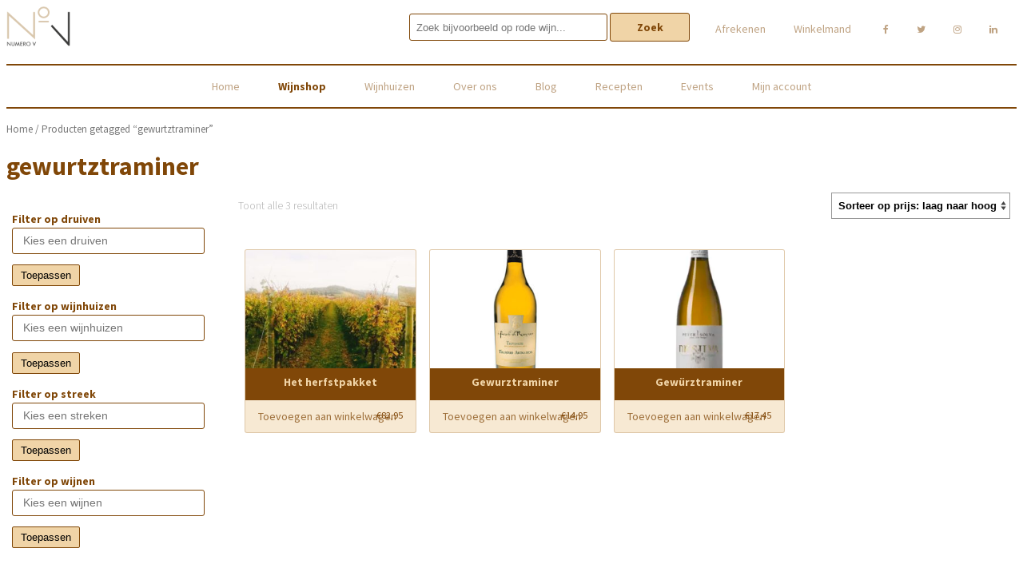

--- FILE ---
content_type: text/html; charset=UTF-8
request_url: https://www.numero-v.com/product-tag/gewurtztraminer/
body_size: 8961
content:
<!DOCTYPE html>
<html class="no-js" lang="en">
<head>
    <meta charset="utf-8"/>
    <meta name="viewport" content="width=device-width, initial-scale=1.0, maximum-scale=1.0, user-scalable=no" />
	<title>gewurtztraminer Archieven - Numero V</title>
	<meta name='robots' content='index, follow, max-image-preview:large, max-snippet:-1, max-video-preview:-1' />

	<!-- This site is optimized with the Yoast SEO plugin v17.7.1 - https://yoast.com/wordpress/plugins/seo/ -->
	<link rel="canonical" href="https://www.numero-v.com/product-tag/gewurtztraminer/" />
	<meta property="og:locale" content="nl_NL" />
	<meta property="og:type" content="article" />
	<meta property="og:title" content="gewurtztraminer Archieven - Numero V" />
	<meta property="og:url" content="https://www.numero-v.com/product-tag/gewurtztraminer/" />
	<meta property="og:site_name" content="Numero V" />
	<meta name="twitter:card" content="summary" />
	<script type="application/ld+json" class="yoast-schema-graph">{"@context":"https://schema.org","@graph":[{"@type":"WebSite","@id":"https://www.numero-v.com/#website","url":"https://www.numero-v.com/","name":"Numero V","description":"Italiaanse wijnen &amp; spijzen","potentialAction":[{"@type":"SearchAction","target":{"@type":"EntryPoint","urlTemplate":"https://www.numero-v.com/?s={search_term_string}"},"query-input":"required name=search_term_string"}],"inLanguage":"nl"},{"@type":"CollectionPage","@id":"https://www.numero-v.com/product-tag/gewurtztraminer/#webpage","url":"https://www.numero-v.com/product-tag/gewurtztraminer/","name":"gewurtztraminer Archieven - Numero V","isPartOf":{"@id":"https://www.numero-v.com/#website"},"breadcrumb":{"@id":"https://www.numero-v.com/product-tag/gewurtztraminer/#breadcrumb"},"inLanguage":"nl","potentialAction":[{"@type":"ReadAction","target":["https://www.numero-v.com/product-tag/gewurtztraminer/"]}]},{"@type":"BreadcrumbList","@id":"https://www.numero-v.com/product-tag/gewurtztraminer/#breadcrumb","itemListElement":[{"@type":"ListItem","position":1,"name":"Home","item":"https://www.numero-v.com/"},{"@type":"ListItem","position":2,"name":"gewurtztraminer"}]}]}</script>
	<!-- / Yoast SEO plugin. -->


<link rel='dns-prefetch' href='//use.fontawesome.com' />
<link rel='dns-prefetch' href='//s.w.org' />
<link rel="alternate" type="application/rss+xml" title="Feed Numero V &raquo; gewurtztraminer Tag" href="https://www.numero-v.com/product-tag/gewurtztraminer/feed/" />
		<script type="text/javascript">
			window._wpemojiSettings = {"baseUrl":"https:\/\/s.w.org\/images\/core\/emoji\/13.1.0\/72x72\/","ext":".png","svgUrl":"https:\/\/s.w.org\/images\/core\/emoji\/13.1.0\/svg\/","svgExt":".svg","source":{"concatemoji":"https:\/\/www.numero-v.com\/wp-includes\/js\/wp-emoji-release.min.js?ver=5.8.12"}};
			!function(e,a,t){var n,r,o,i=a.createElement("canvas"),p=i.getContext&&i.getContext("2d");function s(e,t){var a=String.fromCharCode;p.clearRect(0,0,i.width,i.height),p.fillText(a.apply(this,e),0,0);e=i.toDataURL();return p.clearRect(0,0,i.width,i.height),p.fillText(a.apply(this,t),0,0),e===i.toDataURL()}function c(e){var t=a.createElement("script");t.src=e,t.defer=t.type="text/javascript",a.getElementsByTagName("head")[0].appendChild(t)}for(o=Array("flag","emoji"),t.supports={everything:!0,everythingExceptFlag:!0},r=0;r<o.length;r++)t.supports[o[r]]=function(e){if(!p||!p.fillText)return!1;switch(p.textBaseline="top",p.font="600 32px Arial",e){case"flag":return s([127987,65039,8205,9895,65039],[127987,65039,8203,9895,65039])?!1:!s([55356,56826,55356,56819],[55356,56826,8203,55356,56819])&&!s([55356,57332,56128,56423,56128,56418,56128,56421,56128,56430,56128,56423,56128,56447],[55356,57332,8203,56128,56423,8203,56128,56418,8203,56128,56421,8203,56128,56430,8203,56128,56423,8203,56128,56447]);case"emoji":return!s([10084,65039,8205,55357,56613],[10084,65039,8203,55357,56613])}return!1}(o[r]),t.supports.everything=t.supports.everything&&t.supports[o[r]],"flag"!==o[r]&&(t.supports.everythingExceptFlag=t.supports.everythingExceptFlag&&t.supports[o[r]]);t.supports.everythingExceptFlag=t.supports.everythingExceptFlag&&!t.supports.flag,t.DOMReady=!1,t.readyCallback=function(){t.DOMReady=!0},t.supports.everything||(n=function(){t.readyCallback()},a.addEventListener?(a.addEventListener("DOMContentLoaded",n,!1),e.addEventListener("load",n,!1)):(e.attachEvent("onload",n),a.attachEvent("onreadystatechange",function(){"complete"===a.readyState&&t.readyCallback()})),(n=t.source||{}).concatemoji?c(n.concatemoji):n.wpemoji&&n.twemoji&&(c(n.twemoji),c(n.wpemoji)))}(window,document,window._wpemojiSettings);
		</script>
		<style type="text/css">
img.wp-smiley,
img.emoji {
	display: inline !important;
	border: none !important;
	box-shadow: none !important;
	height: 1em !important;
	width: 1em !important;
	margin: 0 .07em !important;
	vertical-align: -0.1em !important;
	background: none !important;
	padding: 0 !important;
}
</style>
	<link rel='stylesheet' id='wp-block-library-css'  href='https://www.numero-v.com/wp-includes/css/dist/block-library/style.min.css?ver=5.8.12' type='text/css' media='all' />
<link rel='stylesheet' id='wc-blocks-vendors-style-css'  href='https://www.numero-v.com/wp-content/plugins/woocommerce/packages/woocommerce-blocks/build/wc-blocks-vendors-style.css?ver=6.1.0' type='text/css' media='all' />
<link rel='stylesheet' id='wc-blocks-style-css'  href='https://www.numero-v.com/wp-content/plugins/woocommerce/packages/woocommerce-blocks/build/wc-blocks-style.css?ver=6.1.0' type='text/css' media='all' />
<link rel='stylesheet' id='age-gate-css'  href='https://www.numero-v.com/wp-content/plugins/age-gate/public/css/age-gate-public.css?ver=2.19.0' type='text/css' media='all' />
<style id='age-gate-user-options-inline-css' type='text/css'>
:root{--age-gate-blur: 5px;}
</style>
<style id='age-gate-custom-inline-css' type='text/css'>
.age-gate-subheading{
    font-size:2.5rem!important;
    margin:0.5rem 0;
}

.age-gate-challenge{
    font-size:1.5rem!important;
    max-width:400px;
    margin-left:auto;
    margin-right:auto;
    margin-bottom:1.5rem;
}

.age-gate-submit-yes{
    border: none;
    padding: 8px 32px;
    min-width: 100px;
    cursor: pointer;
    background-color: #F0D4A7;
    border-radius: 3px;
    color: #804708;
    font-weight: 700;
    font-family: "Source Sans Pro", sans-serif;
    border: 1px solid #804708;
    font-size: 14px;
}

.age-gate-submit-no{
    border: solid 1px #F0D4A7;
    background-color: white;
    padding: 8px 32px;
    min-width: 100px;
    cursor: pointer;
    border-radius: 3px;
    color: #804708;
    font-weight: 700;
    font-family: "Source Sans Pro", sans-serif;
    border: 1px solid #804708;
    font-size: 14px; 
}

.age-gate-remember-wrapper{
    margin-top:1rem;
}
</style>
<link rel='stylesheet' id='contact-form-7-css'  href='https://www.numero-v.com/wp-content/plugins/contact-form-7/includes/css/styles.css?ver=5.5.6' type='text/css' media='all' />
<link rel='stylesheet' id='easingslider-css'  href='https://www.numero-v.com/wp-content/plugins/easing-slider/assets/css/public.min.css?ver=3.0.8' type='text/css' media='all' />
<link rel='stylesheet' id='woocommerce-layout-css'  href='https://www.numero-v.com/wp-content/plugins/woocommerce/assets/css/woocommerce-layout.css?ver=5.9.1' type='text/css' media='all' />
<link rel='stylesheet' id='woocommerce-smallscreen-css'  href='https://www.numero-v.com/wp-content/plugins/woocommerce/assets/css/woocommerce-smallscreen.css?ver=5.9.1' type='text/css' media='only screen and (max-width: 768px)' />
<link rel='stylesheet' id='woocommerce-general-css'  href='https://www.numero-v.com/wp-content/plugins/woocommerce/assets/css/woocommerce.css?ver=5.9.1' type='text/css' media='all' />
<style id='woocommerce-inline-inline-css' type='text/css'>
.woocommerce form .form-row .required { visibility: visible; }
</style>
<link rel='stylesheet' id='style.css-css'  href='https://www.numero-v.com/wp-content/themes/numero-v/style.css?ver=5.8.12' type='text/css' media='all' />
<script type='text/javascript' src='https://www.numero-v.com/wp-content/themes/numero-v/scripts/jquery.js?ver=5.8.12' id='jquery-js'></script>
<script type='text/javascript' src='https://www.numero-v.com/wp-content/plugins/easing-slider/assets/js/public.min.js?ver=3.0.8' id='easingslider-js'></script>
<script type='text/javascript' src='https://use.fontawesome.com/b89ed8057e.js?ver=5.8.12' id='fontawesome-js'></script>
<script type='text/javascript' src='https://www.numero-v.com/wp-content/themes/numero-v/scripts/main.js?ver=5.8.12' id='site-main-js'></script>
<script type='text/javascript' src='https://www.numero-v.com/wp-content/plugins/woocommerce/assets/js/jquery-cookie/jquery.cookie.min.js?ver=1.4.1-wc.5.9.1' id='jquery-cookie-js'></script>
<script type='text/javascript' id='wooptpm-js-extra'>
/* <![CDATA[ */
var ajax_object = {"ajax_url":"https:\/\/www.numero-v.com\/wp-admin\/admin-ajax.php"};
/* ]]> */
</script>
<script type='text/javascript' src='https://www.numero-v.com/wp-content/plugins/woocommerce-google-adwords-conversion-tracking-tag/js/public/wooptpm.min.js?ver=1.11.7' id='wooptpm-js'></script>
<link rel="https://api.w.org/" href="https://www.numero-v.com/wp-json/" /><link rel="alternate" type="application/json" href="https://www.numero-v.com/wp-json/wp/v2/product_tag/316" /><link rel="EditURI" type="application/rsd+xml" title="RSD" href="https://www.numero-v.com/xmlrpc.php?rsd" />
<link rel="wlwmanifest" type="application/wlwmanifest+xml" href="https://www.numero-v.com/wp-includes/wlwmanifest.xml" /> 
<meta name="generator" content="WordPress 5.8.12" />
<meta name="generator" content="WooCommerce 5.9.1" />

<!-- START woopt Pixel Manager -->

        <script data-cfasync="false">

            function wooptpmExists() {
                return new Promise(function (resolve, reject) {
                    (function waitForWooptpm() {
                        if (window.wooptpm) return resolve();
                        setTimeout(waitForWooptpm, 30);
                    })();
                });
            }

            window.wooptpmDataLayer = window.wooptpmDataLayer || {};
            window.wooptpmDataLayer = {"cart":{},"cart_item_keys":{},"pixels":{},"orderDeduplication":true,"position":1,"viewItemListTrigger":{"testMode":false,"backgroundColor":"green","opacity":0.5,"repeat":true,"timeout":1000,"threshold":0.8},"version":{"number":"1.11.7","pro":false}};

        </script>

        
        <script>
            wooptpmDataLayer.shop = {"list_name":"Product Tag | gewurtztraminer","list_id":"product_tag.gewurtztraminer","page_type":"product_tag","currency":"EUR","mini_cart":{"track":true}};
        </script>
        
        <script>
            wooptpmDataLayer.general = {"variationsOutput":true};
        </script>
        
<!-- END woopt Pixel Manager -->
	<noscript><style>.woocommerce-product-gallery{ opacity: 1 !important; }</style></noscript>
	<link rel="icon" href="https://www.numero-v.com/wp-content/uploads/2017/09/NUMERO-V_Favicon.png" sizes="32x32" />
<link rel="icon" href="https://www.numero-v.com/wp-content/uploads/2017/09/NUMERO-V_Favicon.png" sizes="192x192" />
<link rel="apple-touch-icon" href="https://www.numero-v.com/wp-content/uploads/2017/09/NUMERO-V_Favicon.png" />
<meta name="msapplication-TileImage" content="https://www.numero-v.com/wp-content/uploads/2017/09/NUMERO-V_Favicon.png" />
	
<script>
  (function(i,s,o,g,r,a,m){i['GoogleAnalyticsObject']=r;i[r]=i[r]||function(){
  (i[r].q=i[r].q||[]).push(arguments)},i[r].l=1*new Date();a=s.createElement(o),
  m=s.getElementsByTagName(o)[0];a.async=1;a.src=g;m.parentNode.insertBefore(a,m)
  })(window,document,'script','https://www.google-analytics.com/analytics.js','ga');

  ga('create', 'UA-27825413-1', 'auto');
  ga('send', 'pageview');
</script>

</head>
<body class="archive tax-product_tag term-gewurtztraminer term-316 theme-numero-v woocommerce woocommerce-page woocommerce-no-js">

<div class="container">
	<header>
		<div class="navbar-mobile">
			<div class="logo-mobile"><a href="https://www.numero-v.com/"><img src="https://www.numero-v.com/wp-content/themes/numero-v/images/logo.png" alt="logo Numero-V"></a></div>
			<div class="mobile-menu-icon"> &#x2261;</div>
		</div>
		<nav class="mobile-menu desktop-menu">
			<div class="logo"><a href="https://www.numero-v.com/"><img src="https://www.numero-v.com/wp-content/themes/numero-v/images/logo.png" alt="logo Numero-V"></a></div>
			<div class="secondary-menu">
				<div class="cart-menu">

					<div class="menu-social-menu-container"><ul id="menu-social-menu" class="menu"><li id="menu-item-6869" class="sociallink facebook menu-item menu-item-type-custom menu-item-object-custom menu-item-6869"><a target="_blank" rel="noopener" href="http://facebook.com">facebook</a></li>
<li id="menu-item-6870" class="sociallink twitter menu-item menu-item-type-custom menu-item-object-custom menu-item-6870"><a target="_blank" rel="noopener" href="http://twitter.com">twitter</a></li>
<li id="menu-item-6871" class="sociallink instagram menu-item menu-item-type-custom menu-item-object-custom menu-item-6871"><a target="_blank" rel="noopener" href="http://instagram.com">instagram</a></li>
<li id="menu-item-6872" class="sociallink linkedin menu-item menu-item-type-custom menu-item-object-custom menu-item-6872"><a target="_blank" rel="noopener" href="http://linkedin.com">linkedin</a></li>
</ul></div>          <div class="menu-cartmenu-container"><ul id="menu-cartmenu" class="menu"><li id="menu-item-55" class="menu-item menu-item-type-post_type menu-item-object-page menu-item-55"><a href="https://www.numero-v.com/afrekenen/">Afrekenen</a></li>
<li id="menu-item-8570" class="menu-item menu-item-type-post_type menu-item-object-page menu-item-8570"><a href="https://www.numero-v.com/winkelmand/">Winkelmand</a></li>
</ul></div>				</div>
				<div class="searchbar">
					<!-- search -->
<form class="search" method="get" action="https://www.numero-v.com" role="search">
	<input class="search-input" type="search" name="s" placeholder="Zoek bijvoorbeeld op rode wijn...">
	<button class="search-submit" type="submit" role="button">Zoek</button>
</form>
<!-- /search -->
				</div>
			</div>
			<div class="clear"></div>
			<div class="main-menu">
				<div class="menu-hoofdnavigatie-container"><ul id="menu-hoofdnavigatie" class="menu"><li id="menu-item-25" class="menu-item menu-item-type-post_type menu-item-object-page menu-item-home menu-item-25"><a href="https://www.numero-v.com/">Home</a></li>
<li id="menu-item-47" class="menu-item menu-item-type-post_type menu-item-object-page menu-item-47"><a href="https://www.numero-v.com/wijnshop/">Wijnshop</a></li>
<li id="menu-item-31" class="menu-item menu-item-type-post_type menu-item-object-page menu-item-31"><a href="https://www.numero-v.com/wijnhuizen/">Wijnhuizen</a></li>
<li id="menu-item-29" class="menu-item menu-item-type-post_type menu-item-object-page menu-item-29"><a href="https://www.numero-v.com/over-ons/">Over ons</a></li>
<li id="menu-item-26" class="menu-item menu-item-type-post_type menu-item-object-page menu-item-26"><a href="https://www.numero-v.com/blog/">Blog</a></li>
<li id="menu-item-30" class="menu-item menu-item-type-post_type menu-item-object-page menu-item-30"><a href="https://www.numero-v.com/recepten/">Recepten</a></li>
<li id="menu-item-27" class="menu-item menu-item-type-post_type menu-item-object-page menu-item-27"><a href="https://www.numero-v.com/events/">Events</a></li>
<li id="menu-item-46" class="menu-item menu-item-type-post_type menu-item-object-page menu-item-46"><a href="https://www.numero-v.com/mijn-account/">Mijn account</a></li>
</ul></div>			</div>
		</nav>
	</header>
</div>
<section class="shop-header">
  <div class="container">
    <div id="primary" class="content-area"><main id="main" class="site-main" role="main"><nav class="woocommerce-breadcrumb"><a href="https://www.numero-v.com">Home</a>&nbsp;&#47;&nbsp;Producten getagged &ldquo;gewurtztraminer&rdquo;</nav>
    <header class="woocommerce-products-header">
            <h1 class="woocommerce-products-header__title page-title">gewurtztraminer</h1>
      
          </header>
  </div>
</section>
<section class="product-archive">
  <div class="container">
    <div class="holder">
      <div class="item sidebar shop-sidebar">
        <div class="filter-sidebar">
            <section id="woocommerce_layered_nav-5" class="widget woocommerce widget_layered_nav woocommerce-widget-layered-nav"><h2 class="widget-title">Filter op druiven</h2><form method="get" action="https://www.numero-v.com/product-tag/gewurtztraminer/" class="woocommerce-widget-layered-nav-dropdown"><select class="woocommerce-widget-layered-nav-dropdown dropdown_layered_nav_druiven"multiple="multiple"><option value="">Kies een druiven</option><option value="barbera" >Barbera</option><option value="croatina" >Croatina</option><option value="dolcetto" >Dolcetto</option><option value="fiano" >Fiano</option><option value="gewürztraminer" >Gewürztraminer</option><option value="aglianico" >Aglianico</option><option value="tintilia" >Tintilia</option></select><button class="woocommerce-widget-layered-nav-dropdown__submit" type="submit" value="Toepassen">Toepassen</button><input type="hidden" name="query_type_druiven" value="or" /><input type="hidden" name="filter_druiven" value="" /></form></section><section id="woocommerce_layered_nav-4" class="widget woocommerce widget_layered_nav woocommerce-widget-layered-nav"><h2 class="widget-title">Filter op wijnhuizen</h2><form method="get" action="https://www.numero-v.com/product-tag/gewurtztraminer/" class="woocommerce-widget-layered-nav-dropdown"><select class="woocommerce-widget-layered-nav-dropdown dropdown_layered_nav_wijnhuizen"multiple="multiple"><option value="">Kies een wijnhuizen</option><option value="ca-montebello" >Cà Montebello</option><option value="dogliotti" >Dogliotti</option><option value="tenuta-peter-solva-sohne" >Tenuta Peter Sölva &amp; Söhne</option><option value="azienda-agricola-vinica" >Azienda Agricola Vinica</option><option value="cantina-fiorentino" >Cantina Fiorentino</option><option value="i-feudi-di-romans" >I Feudi di Romans</option><option value="limonio-sas" >Limonio Sas</option></select><button class="woocommerce-widget-layered-nav-dropdown__submit" type="submit" value="Toepassen">Toepassen</button><input type="hidden" name="query_type_wijnhuizen" value="or" /><input type="hidden" name="filter_wijnhuizen" value="" /></form></section><section id="woocommerce_layered_nav-3" class="widget woocommerce widget_layered_nav woocommerce-widget-layered-nav"><h2 class="widget-title">Filter op streek</h2><form method="get" action="https://www.numero-v.com/product-tag/gewurtztraminer/" class="woocommerce-widget-layered-nav-dropdown"><select class="woocommerce-widget-layered-nav-dropdown dropdown_layered_nav_streken"multiple="multiple"><option value="">Kies een streken</option><option value="alto-adige" >Alto Adige</option><option value="friuli-2" >Friuli</option><option value="lombardia" >Lombardia</option><option value="piemonte" >Piemonte</option><option value="puglia" >Puglia</option><option value="sicilia" >Sicilia</option><option value="molise" >Molise</option></select><button class="woocommerce-widget-layered-nav-dropdown__submit" type="submit" value="Toepassen">Toepassen</button><input type="hidden" name="query_type_streken" value="or" /><input type="hidden" name="filter_streken" value="" /></form></section><section id="woocommerce_layered_nav-2" class="widget woocommerce widget_layered_nav woocommerce-widget-layered-nav"><h2 class="widget-title">Filter op wijnen</h2><form method="get" action="https://www.numero-v.com/product-tag/gewurtztraminer/" class="woocommerce-widget-layered-nav-dropdown"><select class="woocommerce-widget-layered-nav-dropdown dropdown_layered_nav_wijnen"multiple="multiple"><option value="">Kies een wijnen</option><option value="dessert" >Dessert wijn</option><option value="red" >Rode wijn</option><option value="white" >Witte wijn</option></select><button class="woocommerce-widget-layered-nav-dropdown__submit" type="submit" value="Toepassen">Toepassen</button><input type="hidden" name="query_type_wijnen" value="or" /><input type="hidden" name="filter_wijnen" value="" /></form></section>        </div>
      </div>

      <div class="item shop-content">
        <div class="meta-container">
          <div class="woocommerce-notices-wrapper"></div><p class="woocommerce-result-count">
	Toont alle 3 resultaten</p>
<form class="woocommerce-ordering" method="get">
	<select name="orderby" class="orderby" aria-label="Winkelbestelling">
					<option value="price"  selected='selected'>Sorteer op prijs: laag naar hoog</option>
					<option value="price-desc" >Sorteer op prijs: hoog naar laag</option>
			</select>
	<input type="hidden" name="paged" value="1" />
	</form>
        </div>
        <ul class="products columns-4">
<li class="product type-product post-7674 status-publish first instock product_cat-pakketten product_tag-abruzzen product_tag-autumn product_tag-buttafuoco product_tag-cannella product_tag-cantina-fiorentino product_tag-dolcetto product_tag-gewurtztraminer product_tag-herfspakket product_tag-herfst product_tag-kaneellikeur product_tag-lombardia product_tag-molise product_tag-piemonte product_tag-puglia-2 product_tag-regen-en-wind product_tag-rode-wijn product_tag-witte-wijn has-post-thumbnail taxable shipping-taxable purchasable product-type-simple">
	<a href="https://www.numero-v.com/product/het-herfstpakket/" class="woocommerce-LoopProduct-link woocommerce-loop-product__link"><img width="300" height="300" src="https://www.numero-v.com/wp-content/uploads/2017/10/IMG-4074-300x300.jpg" class="attachment-woocommerce_thumbnail size-woocommerce_thumbnail" alt="Het herfstpakket" loading="lazy" srcset="https://www.numero-v.com/wp-content/uploads/2017/10/IMG-4074-300x300.jpg 300w, https://www.numero-v.com/wp-content/uploads/2017/10/IMG-4074-100x100.jpg 100w, https://www.numero-v.com/wp-content/uploads/2017/10/IMG-4074-150x150.jpg 150w" sizes="(max-width: 300px) 100vw, 300px" /><h2 class="woocommerce-loop-product__title">Het herfstpakket</h2>
	<span class="price"><span class="woocommerce-Price-amount amount"><bdi><span class="woocommerce-Price-currencySymbol">&euro;</span>82,95</bdi></span></span>
</a><a href="?add-to-cart=7674" data-quantity="1" class="button product_type_simple add_to_cart_button ajax_add_to_cart" data-product_id="7674" data-product_sku="" aria-label="Voeg &#039;Het herfstpakket&#039; toe aan je winkelwagen" rel="nofollow">Toevoegen aan winkelwagen</a>
            <input type='hidden' class='wooptpmProductId' data-id='7674'>
            <script type="text/javascript" data-cfasync="false">
                window.wooptpmDataLayer.products = window.wooptpmDataLayer.products || {};
                window.wooptpmDataLayer.products[7674] = {"id":"7674","sku":"","name":"Het herfstpakket","price":82.95,"brand":"","category":["pakketten"],"quantity":1,"dyn_r_ids":{"post_id":"7674","sku":7674,"gpf":"woocommerce_gpf_7674"},"isVariable":false,"isVariation":false};
                window.wooptpmDataLayer.products[7674]['position'] = window.wooptpmDataLayer.position++;</script></li>
<li class="product type-product post-8512 status-publish instock product_cat-witte-wijn product_tag-961 product_tag-alto-adige product_tag-friuli product_tag-gewurtztraminer product_tag-gewurztraminer product_tag-i-feudi-di-romans product_tag-traminer product_tag-traminer-aromatico product_tag-trevenezie product_tag-witte-wijn has-post-thumbnail taxable shipping-taxable purchasable product-type-simple">
	<a href="https://www.numero-v.com/product/gewurztraminer-i-feudi-di-romans/" class="woocommerce-LoopProduct-link woocommerce-loop-product__link"><img width="300" height="300" src="https://www.numero-v.com/wp-content/uploads/2020/02/pic_prod_vini_Feudi_TraminerAromatico-300x300.jpg" class="attachment-woocommerce_thumbnail size-woocommerce_thumbnail" alt="Gewurztraminer - I Feudi di Romans" loading="lazy" srcset="https://www.numero-v.com/wp-content/uploads/2020/02/pic_prod_vini_Feudi_TraminerAromatico-300x300.jpg 300w, https://www.numero-v.com/wp-content/uploads/2020/02/pic_prod_vini_Feudi_TraminerAromatico-100x100.jpg 100w, https://www.numero-v.com/wp-content/uploads/2020/02/pic_prod_vini_Feudi_TraminerAromatico-150x150.jpg 150w, https://www.numero-v.com/wp-content/uploads/2020/02/pic_prod_vini_Feudi_TraminerAromatico.jpg 480w" sizes="(max-width: 300px) 100vw, 300px" /><h2 class="woocommerce-loop-product__title">Gewurztraminer</h2>
	<span class="price"><span class="woocommerce-Price-amount amount"><bdi><span class="woocommerce-Price-currencySymbol">&euro;</span>14,95</bdi></span></span>
</a><a href="?add-to-cart=8512" data-quantity="1" class="button product_type_simple add_to_cart_button ajax_add_to_cart" data-product_id="8512" data-product_sku="" aria-label="Voeg &#039;Gewurztraminer&#039; toe aan je winkelwagen" rel="nofollow">Toevoegen aan winkelwagen</a>
            <input type='hidden' class='wooptpmProductId' data-id='8512'>
            <script type="text/javascript" data-cfasync="false">
                window.wooptpmDataLayer.products = window.wooptpmDataLayer.products || {};
                window.wooptpmDataLayer.products[8512] = {"id":"8512","sku":"","name":"Gewurztraminer","price":14.95,"brand":"","category":["Witte wijn"],"quantity":1,"dyn_r_ids":{"post_id":"8512","sku":8512,"gpf":"woocommerce_gpf_8512"},"isVariable":false,"isVariation":false};
                window.wooptpmDataLayer.products[8512]['position'] = window.wooptpmDataLayer.position++;</script></li>
<li class="product type-product post-3139 status-publish instock product_cat-witte-wijn product_tag-antipasti product_tag-doc product_tag-gewurtztraminer product_tag-kruidnagel product_tag-lychees product_tag-pate product_tag-peter-solva product_tag-rozen product_tag-schaaldieren product_tag-schelpdieren product_tag-vis has-post-thumbnail taxable shipping-taxable purchasable product-type-simple">
	<a href="https://www.numero-v.com/product/gewurztraminer-peter-solva/" class="woocommerce-LoopProduct-link woocommerce-loop-product__link"><img width="300" height="300" src="https://www.numero-v.com/wp-content/uploads/2015/09/059366-22-DeSilva-Gewuerztraminer-DOC-Peter-Soelva-33-11373-300x300.webp" class="attachment-woocommerce_thumbnail size-woocommerce_thumbnail" alt="" loading="lazy" srcset="https://www.numero-v.com/wp-content/uploads/2015/09/059366-22-DeSilva-Gewuerztraminer-DOC-Peter-Soelva-33-11373-300x300.webp 300w, https://www.numero-v.com/wp-content/uploads/2015/09/059366-22-DeSilva-Gewuerztraminer-DOC-Peter-Soelva-33-11373-150x150.webp 150w, https://www.numero-v.com/wp-content/uploads/2015/09/059366-22-DeSilva-Gewuerztraminer-DOC-Peter-Soelva-33-11373-100x100.webp 100w" sizes="(max-width: 300px) 100vw, 300px" /><h2 class="woocommerce-loop-product__title">Gewürztraminer</h2>
	<span class="price"><span class="woocommerce-Price-amount amount"><bdi><span class="woocommerce-Price-currencySymbol">&euro;</span>17,45</bdi></span></span>
</a><a href="?add-to-cart=3139" data-quantity="1" class="button product_type_simple add_to_cart_button ajax_add_to_cart" data-product_id="3139" data-product_sku="" aria-label="Voeg &#039;Gewürztraminer&#039; toe aan je winkelwagen" rel="nofollow">Toevoegen aan winkelwagen</a>
            <input type='hidden' class='wooptpmProductId' data-id='3139'>
            <script type="text/javascript" data-cfasync="false">
                window.wooptpmDataLayer.products = window.wooptpmDataLayer.products || {};
                window.wooptpmDataLayer.products[3139] = {"id":"3139","sku":"","name":"Gew\u00fcrztraminer","price":17.45,"brand":"","category":["Witte wijn"],"quantity":1,"dyn_r_ids":{"post_id":"3139","sku":3139,"gpf":"woocommerce_gpf_3139"},"isVariable":false,"isVariation":false};
                window.wooptpmDataLayer.products[3139]['position'] = window.wooptpmDataLayer.position++;</script></li>
</ul>
</main></div>      </div>
    </div>
  </div>
</section>
	<div class="clear"></div>
	<div class="nieuwsbrief">
		<h4>Numero-V Nieuwsbrief</h4>
		<div id="mc_embed_signup">
		<form action="//numero-v.us10.list-manage.com/subscribe/post?u=d12a809b61ac004a81a5469ea&amp;id=d42b56417d" method="post" id="mc-embedded-subscribe-form" name="mc-embedded-subscribe-form" class="validate" target="_blank" novalidate>
		    <div id="mc_embed_signup_scroll">
			<label for="mce-EMAIL">Meld je aan voor onze nieuwsbrief voor het laatste nieuws en updates.</label>
			<div class="input-container">
				<input type="email" value="" name="EMAIL" class="email" id="mce-EMAIL" placeholder="Emailadres" required>
			    <div style="position: absolute; left: -5000px;" aria-hidden="true"><input type="text" name="b_e04ec05107e2a078aefc14e39_6955f2c770" tabindex="-1" value=""></div>
					<input type="submit" value="Aanmelden" name="subscribe" id="mc-embedded-subscribe" class="button"></div>
			    <div class="clear">
			    </div>
			</div>

		</form>
		</div>
	</div>
	<footer>
	<hr>
	<nav>
		<div class="menu-footermenu-container"><ul id="menu-footermenu" class="menu"><li id="menu-item-6823" class="menu-item menu-item-type-post_type menu-item-object-page menu-item-6823"><a href="https://www.numero-v.com/contact/">Contact</a></li>
<li id="menu-item-39" class="menu-item menu-item-type-post_type menu-item-object-page menu-item-39"><a href="https://www.numero-v.com/algemene-voorwaarden/">Algemene voorwaarden</a></li>
</ul></div>	</nav>
	</footer>
</body>
</html>
<style type='text/css'>
			.fb_iframe_widget > span {display: table !important;}
			.woo-social-buttons {margin:10px 0;}
			.woo-social-buttons img {vertical-align: top;}
			.woo-social-buttons span.custom {float:left; margin:0 5px 5px 0; }
			.woo-social-buttons span.nocount, .woo-social-buttons span.hcount {float:left; margin:0 5px 5px 0; height:21px;}
			.woo-social-buttons span.vcount {float:left; margin:0 5px 5px 0; height:65px;}
			.woo-social-buttons span.yithqv {float:left; margin:0 5px 5px 0; height:36px;}
			.woo-social-buttons iframe {margin: 0px !important; padding: 0px !important; vertical-align:baseline;}
			.woo-social-buttons .smsb_pinterest.vcount {position:relative; top:30px}
			.woo-social-buttons .smsb_tumblr iframe {height:20px !important; width:50px !important;} 
			.woo-social-buttons .smsb_tumblr.hcount iframe {height:20px !important; width:72px !important;}
			.woo-social-buttons .smsb_tumblr.vcount iframe {height:40px !important; width:55px !important;}
			.woo-social-buttons .smsb_stumbleupon.vcount iframe {height:60px !important; width:50px !important;}
			.woo-social-buttons .smsb_vkontakte table tr > td {padding:0px; line-height:auto;}
			.woo-social-buttons .smsb_vkontakte a {height:auto !important;}		
		  </style><script type="application/ld+json">{"@context":"https:\/\/schema.org\/","@type":"BreadcrumbList","itemListElement":[{"@type":"ListItem","position":1,"item":{"name":"Home","@id":"https:\/\/www.numero-v.com"}},{"@type":"ListItem","position":2,"item":{"name":"Producten getagged &amp;ldquo;gewurtztraminer&amp;rdquo;","@id":"https:\/\/www.numero-v.com\/product-tag\/gewurtztraminer\/"}}]}</script>	<script type="text/javascript">
		(function () {
			var c = document.body.className;
			c = c.replace(/woocommerce-no-js/, 'woocommerce-js');
			document.body.className = c;
		})();
	</script>
	<link rel='stylesheet' id='select2-css'  href='https://www.numero-v.com/wp-content/plugins/woocommerce/assets/css/select2.css?ver=5.9.1' type='text/css' media='all' />
<script type='text/javascript' id='age-gate-js-extra'>
/* <![CDATA[ */
var age_gate_params = {"errors":{"cookies":"Your browser does not support cookies, you may experience problems entering this site","fail":"Je bent niet oud genoeg om deze inhoud te bekijken"},"settings":{"rechallenge":true}};
var age_gate_params = {"errors":{"cookies":"Your browser does not support cookies, you may experience problems entering this site","fail":"Je bent niet oud genoeg om deze inhoud te bekijken"},"settings":{"rechallenge":true}};
/* ]]> */
</script>
<script type='text/javascript' src='https://www.numero-v.com/wp-content/plugins/age-gate/public/js/age-gate-public-cookie.js?ver=2.19.0' id='age-gate-js'></script>
<script type='text/javascript' src='https://www.numero-v.com/wp-content/plugins/age-gate/public/js/age-gate-shortcode.js?ver=2.19.0' id='age-gate-sc-js'></script>
<script type='text/javascript' src='https://www.numero-v.com/wp-includes/js/dist/vendor/regenerator-runtime.min.js?ver=0.13.7' id='regenerator-runtime-js'></script>
<script type='text/javascript' src='https://www.numero-v.com/wp-includes/js/dist/vendor/wp-polyfill.min.js?ver=3.15.0' id='wp-polyfill-js'></script>
<script type='text/javascript' id='contact-form-7-js-extra'>
/* <![CDATA[ */
var wpcf7 = {"api":{"root":"https:\/\/www.numero-v.com\/wp-json\/","namespace":"contact-form-7\/v1"}};
var wpcf7 = {"api":{"root":"https:\/\/www.numero-v.com\/wp-json\/","namespace":"contact-form-7\/v1"}};
/* ]]> */
</script>
<script type='text/javascript' src='https://www.numero-v.com/wp-content/plugins/contact-form-7/includes/js/index.js?ver=5.5.6' id='contact-form-7-js'></script>
<script type='text/javascript' src='https://www.numero-v.com/wp-content/plugins/woocommerce/assets/js/jquery-blockui/jquery.blockUI.min.js?ver=2.7.0-wc.5.9.1' id='jquery-blockui-js'></script>
<script type='text/javascript' id='wc-add-to-cart-js-extra'>
/* <![CDATA[ */
var wc_add_to_cart_params = {"ajax_url":"\/wp-admin\/admin-ajax.php","wc_ajax_url":"\/?wc-ajax=%%endpoint%%","i18n_view_cart":"Bekijk winkelwagen","cart_url":"https:\/\/www.numero-v.com\/winkelmand\/","is_cart":"","cart_redirect_after_add":"no"};
/* ]]> */
</script>
<script type='text/javascript' src='https://www.numero-v.com/wp-content/plugins/woocommerce/assets/js/frontend/add-to-cart.min.js?ver=5.9.1' id='wc-add-to-cart-js'></script>
<script type='text/javascript' src='https://www.numero-v.com/wp-content/plugins/woocommerce/assets/js/js-cookie/js.cookie.min.js?ver=2.1.4-wc.5.9.1' id='js-cookie-js'></script>
<script type='text/javascript' id='woocommerce-js-extra'>
/* <![CDATA[ */
var woocommerce_params = {"ajax_url":"\/wp-admin\/admin-ajax.php","wc_ajax_url":"\/?wc-ajax=%%endpoint%%"};
/* ]]> */
</script>
<script type='text/javascript' src='https://www.numero-v.com/wp-content/plugins/woocommerce/assets/js/frontend/woocommerce.min.js?ver=5.9.1' id='woocommerce-js'></script>
<script type='text/javascript' id='wc-cart-fragments-js-extra'>
/* <![CDATA[ */
var wc_cart_fragments_params = {"ajax_url":"\/wp-admin\/admin-ajax.php","wc_ajax_url":"\/?wc-ajax=%%endpoint%%","cart_hash_key":"wc_cart_hash_20e5f1f9c65f8d33d5ce7fe78f95fc80","fragment_name":"wc_fragments_20e5f1f9c65f8d33d5ce7fe78f95fc80","request_timeout":"5000"};
/* ]]> */
</script>
<script type='text/javascript' src='https://www.numero-v.com/wp-content/plugins/woocommerce/assets/js/frontend/cart-fragments.min.js?ver=5.9.1' id='wc-cart-fragments-js'></script>
<script type='text/javascript' src='https://www.numero-v.com/wp-content/plugins/woocommerce-social-media-share-buttons/smsb_script.js?ver=1.0.0' id='smsb_script-js'></script>
<script type='text/javascript' src='https://www.numero-v.com/wp-includes/js/wp-embed.min.js?ver=5.8.12' id='wp-embed-js'></script>
<script type='text/javascript' src='https://www.numero-v.com/wp-content/plugins/woocommerce/assets/js/selectWoo/selectWoo.full.min.js?ver=1.0.9-wc.5.9.1' id='selectWoo-js'></script>
<!-- WooCommerce JavaScript -->
<script type="text/javascript">
jQuery(function($) { 

				// Update value on change.
				jQuery( '.dropdown_layered_nav_druiven' ).on( 'change', function() {
					var slug = jQuery( this ).val();
					jQuery( ':input[name="filter_druiven"]' ).val( slug );

					// Submit form on change if standard dropdown.
					if ( ! jQuery( this ).attr( 'multiple' ) ) {
						jQuery( this ).closest( 'form' ).trigger( 'submit' );
					}
				});

				// Use Select2 enhancement if possible
				if ( jQuery().selectWoo ) {
					var wc_layered_nav_select = function() {
						jQuery( '.dropdown_layered_nav_druiven' ).selectWoo( {
							placeholder: decodeURIComponent('Kies%20een%20druiven'),
							minimumResultsForSearch: 5,
							width: '100%',
							allowClear: false,
							language: {
								noResults: function() {
									return 'Geen overeenkomsten gevonden';
								}
							}
						} );
					};
					wc_layered_nav_select();
				}
			


				// Update value on change.
				jQuery( '.dropdown_layered_nav_wijnhuizen' ).on( 'change', function() {
					var slug = jQuery( this ).val();
					jQuery( ':input[name="filter_wijnhuizen"]' ).val( slug );

					// Submit form on change if standard dropdown.
					if ( ! jQuery( this ).attr( 'multiple' ) ) {
						jQuery( this ).closest( 'form' ).trigger( 'submit' );
					}
				});

				// Use Select2 enhancement if possible
				if ( jQuery().selectWoo ) {
					var wc_layered_nav_select = function() {
						jQuery( '.dropdown_layered_nav_wijnhuizen' ).selectWoo( {
							placeholder: decodeURIComponent('Kies%20een%20wijnhuizen'),
							minimumResultsForSearch: 5,
							width: '100%',
							allowClear: false,
							language: {
								noResults: function() {
									return 'Geen overeenkomsten gevonden';
								}
							}
						} );
					};
					wc_layered_nav_select();
				}
			


				// Update value on change.
				jQuery( '.dropdown_layered_nav_streken' ).on( 'change', function() {
					var slug = jQuery( this ).val();
					jQuery( ':input[name="filter_streken"]' ).val( slug );

					// Submit form on change if standard dropdown.
					if ( ! jQuery( this ).attr( 'multiple' ) ) {
						jQuery( this ).closest( 'form' ).trigger( 'submit' );
					}
				});

				// Use Select2 enhancement if possible
				if ( jQuery().selectWoo ) {
					var wc_layered_nav_select = function() {
						jQuery( '.dropdown_layered_nav_streken' ).selectWoo( {
							placeholder: decodeURIComponent('Kies%20een%20streken'),
							minimumResultsForSearch: 5,
							width: '100%',
							allowClear: false,
							language: {
								noResults: function() {
									return 'Geen overeenkomsten gevonden';
								}
							}
						} );
					};
					wc_layered_nav_select();
				}
			


				// Update value on change.
				jQuery( '.dropdown_layered_nav_wijnen' ).on( 'change', function() {
					var slug = jQuery( this ).val();
					jQuery( ':input[name="filter_wijnen"]' ).val( slug );

					// Submit form on change if standard dropdown.
					if ( ! jQuery( this ).attr( 'multiple' ) ) {
						jQuery( this ).closest( 'form' ).trigger( 'submit' );
					}
				});

				// Use Select2 enhancement if possible
				if ( jQuery().selectWoo ) {
					var wc_layered_nav_select = function() {
						jQuery( '.dropdown_layered_nav_wijnen' ).selectWoo( {
							placeholder: decodeURIComponent('Kies%20een%20wijnen'),
							minimumResultsForSearch: 5,
							width: '100%',
							allowClear: false,
							language: {
								noResults: function() {
									return 'Geen overeenkomsten gevonden';
								}
							}
						} );
					};
					wc_layered_nav_select();
				}
			
 });
</script>


--- FILE ---
content_type: application/javascript
request_url: https://www.numero-v.com/wp-content/themes/numero-v/scripts/main.js?ver=5.8.12
body_size: 1059
content:
function removeShopStyling(){
	if(document.URL.indexOf("wijnshop") >= 0){
	$('body').removeClass('woocommerce');
	$('body').removeClass('woocommerce-page');
	}
}

function addShopStyling(){
	if(document.URL.indexOf("wijnshop/producten") >= 0){
	$('body').addClass('woocommerce');
	$('body').addClass('woocommerce-page');

}

else if (
	document.URL.indexOf("wijnshop/rode-wijn") >= 0 ||
	document.URL.indexOf("wijnshop/witte-wijn") >= 0 ||
	document.URL.indexOf("wijnshop/rose-wijn") >= 0 ||
	document.URL.indexOf("wijnshop/bubbels") >= 0 ||
	document.URL.indexOf("wijnshop/dessert-wijn") >= 0 ||
	document.URL.indexOf("wijnshop/gedistilleerd") >= 0 ||
	document.URL.indexOf("wijnshop/aanbiedingen") >= 0 ||
	document.URL.indexOf("wijnshop/pakketten") >= 0 ||
	document.URL.indexOf("wijnshop/wijnabonnement") >= 0 ||
	document.URL.indexOf("wijnshop/wijnworkshop") >= 0 
){
		$('body').addClass('woocommerce');
		$('body').addClass('woocommerce-page');
	}

else if (document.URL.indexOf("product-categorie") >= 0){
		$('body').removeClass('woocommerce');
		$('body').removeClass('woocommerce-page');
	}
}


jQuery(document).ready(function($){

	removeShopStyling();
	addShopStyling();

	///////////
	/// Disable mobile zoom
	///////////
	document.documentElement.addEventListener('touchstart', function (event) {
	  if (event.touches.length > 1) {
	    event.preventDefault();
	} }, false);

	///////////
	/// Mobile menu
	///////////
	$('.mobile-menu-icon').on('click', function(){
		$('.mobile-menu').toggleClass('mobile-menu-active');
	});



	function setCssTextStyle(el, style, value) {
	  var result = el.style.cssText.match(new RegExp("(?:[;\\s]|^)(" +
	      style.replace("-", "\\-") + "\\s*:(.*?)(;|$))")),
	    idx;
	  if (result) {
	    idx = result.index + result[0].indexOf(result[1]);
	    el.style.cssText = el.style.cssText.substring(0, idx) +
	      style + ": " + value + ";" +
	      el.style.cssText.substring(idx + result[1].length);
	  } else {
	    el.style.cssText += " " + style + ": " + value + ";";
	  }
	}

	if (document.querySelector('.woocommerce-breadcrumb') !== null) {
		var elem = document.getElementById("menu-item-47");
		var elemChild = elem.getElementsByTagName("A")[0]
		setCssTextStyle(elemChild, "color", "#804708 !important");
		setCssTextStyle(elemChild, "font-weight", "bold !important");
	}



	///////////
	/// Google Analytics
	///////////
	(function(i,s,o,g,r,a,m){i['GoogleAnalyticsObject']=r;i[r]=i[r]||function(){
		(i[r].q=i[r].q||[]).push(arguments)},i[r].l=1*new Date();a=s.createElement(o),
		m=s.getElementsByTagName(o)[0];a.async=1;a.src=g;m.parentNode.insertBefore(a,m)
	}
	)(window,document,'script','https://www.google-analytics.com/analytics.js','ga');
	ga('create', 'UA-84069639-1', 'auto');
	ga('send', 'pageview');

});


--- FILE ---
content_type: text/plain
request_url: https://www.google-analytics.com/j/collect?v=1&_v=j102&a=1956572056&t=pageview&_s=1&dl=https%3A%2F%2Fwww.numero-v.com%2Fproduct-tag%2Fgewurtztraminer%2F&ul=en-us%40posix&dt=gewurtztraminer%20Archieven%20-%20Numero%20V&sr=1280x720&vp=1280x720&_u=IEBAAEABAAAAACAAI~&jid=1445340093&gjid=1028252991&cid=1303661170.1768638004&tid=UA-27825413-1&_gid=1975236647.1768638004&_r=1&_slc=1&z=464237670
body_size: -450
content:
2,cG-PSKHBGEZF2